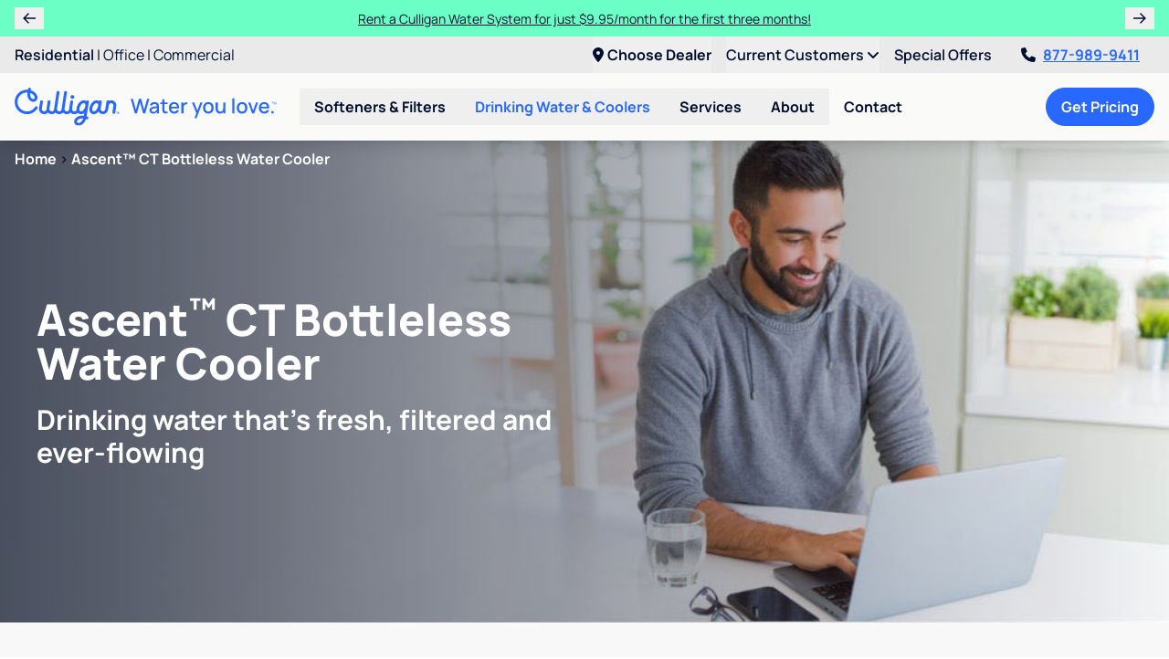

--- FILE ---
content_type: text/html; charset=utf-8
request_url: https://www.google.com/recaptcha/api2/anchor?ar=1&k=6Ley0ykrAAAAAGgyZ1YnF5kup5NHkCJ8ABETUm73&co=aHR0cHM6Ly93d3cuY3VsbGlnYW5taWx3YXVrZWUuY29tOjQ0Mw..&hl=en&v=PoyoqOPhxBO7pBk68S4YbpHZ&size=invisible&anchor-ms=20000&execute-ms=30000&cb=b5qp9kb20orj
body_size: 48879
content:
<!DOCTYPE HTML><html dir="ltr" lang="en"><head><meta http-equiv="Content-Type" content="text/html; charset=UTF-8">
<meta http-equiv="X-UA-Compatible" content="IE=edge">
<title>reCAPTCHA</title>
<style type="text/css">
/* cyrillic-ext */
@font-face {
  font-family: 'Roboto';
  font-style: normal;
  font-weight: 400;
  font-stretch: 100%;
  src: url(//fonts.gstatic.com/s/roboto/v48/KFO7CnqEu92Fr1ME7kSn66aGLdTylUAMa3GUBHMdazTgWw.woff2) format('woff2');
  unicode-range: U+0460-052F, U+1C80-1C8A, U+20B4, U+2DE0-2DFF, U+A640-A69F, U+FE2E-FE2F;
}
/* cyrillic */
@font-face {
  font-family: 'Roboto';
  font-style: normal;
  font-weight: 400;
  font-stretch: 100%;
  src: url(//fonts.gstatic.com/s/roboto/v48/KFO7CnqEu92Fr1ME7kSn66aGLdTylUAMa3iUBHMdazTgWw.woff2) format('woff2');
  unicode-range: U+0301, U+0400-045F, U+0490-0491, U+04B0-04B1, U+2116;
}
/* greek-ext */
@font-face {
  font-family: 'Roboto';
  font-style: normal;
  font-weight: 400;
  font-stretch: 100%;
  src: url(//fonts.gstatic.com/s/roboto/v48/KFO7CnqEu92Fr1ME7kSn66aGLdTylUAMa3CUBHMdazTgWw.woff2) format('woff2');
  unicode-range: U+1F00-1FFF;
}
/* greek */
@font-face {
  font-family: 'Roboto';
  font-style: normal;
  font-weight: 400;
  font-stretch: 100%;
  src: url(//fonts.gstatic.com/s/roboto/v48/KFO7CnqEu92Fr1ME7kSn66aGLdTylUAMa3-UBHMdazTgWw.woff2) format('woff2');
  unicode-range: U+0370-0377, U+037A-037F, U+0384-038A, U+038C, U+038E-03A1, U+03A3-03FF;
}
/* math */
@font-face {
  font-family: 'Roboto';
  font-style: normal;
  font-weight: 400;
  font-stretch: 100%;
  src: url(//fonts.gstatic.com/s/roboto/v48/KFO7CnqEu92Fr1ME7kSn66aGLdTylUAMawCUBHMdazTgWw.woff2) format('woff2');
  unicode-range: U+0302-0303, U+0305, U+0307-0308, U+0310, U+0312, U+0315, U+031A, U+0326-0327, U+032C, U+032F-0330, U+0332-0333, U+0338, U+033A, U+0346, U+034D, U+0391-03A1, U+03A3-03A9, U+03B1-03C9, U+03D1, U+03D5-03D6, U+03F0-03F1, U+03F4-03F5, U+2016-2017, U+2034-2038, U+203C, U+2040, U+2043, U+2047, U+2050, U+2057, U+205F, U+2070-2071, U+2074-208E, U+2090-209C, U+20D0-20DC, U+20E1, U+20E5-20EF, U+2100-2112, U+2114-2115, U+2117-2121, U+2123-214F, U+2190, U+2192, U+2194-21AE, U+21B0-21E5, U+21F1-21F2, U+21F4-2211, U+2213-2214, U+2216-22FF, U+2308-230B, U+2310, U+2319, U+231C-2321, U+2336-237A, U+237C, U+2395, U+239B-23B7, U+23D0, U+23DC-23E1, U+2474-2475, U+25AF, U+25B3, U+25B7, U+25BD, U+25C1, U+25CA, U+25CC, U+25FB, U+266D-266F, U+27C0-27FF, U+2900-2AFF, U+2B0E-2B11, U+2B30-2B4C, U+2BFE, U+3030, U+FF5B, U+FF5D, U+1D400-1D7FF, U+1EE00-1EEFF;
}
/* symbols */
@font-face {
  font-family: 'Roboto';
  font-style: normal;
  font-weight: 400;
  font-stretch: 100%;
  src: url(//fonts.gstatic.com/s/roboto/v48/KFO7CnqEu92Fr1ME7kSn66aGLdTylUAMaxKUBHMdazTgWw.woff2) format('woff2');
  unicode-range: U+0001-000C, U+000E-001F, U+007F-009F, U+20DD-20E0, U+20E2-20E4, U+2150-218F, U+2190, U+2192, U+2194-2199, U+21AF, U+21E6-21F0, U+21F3, U+2218-2219, U+2299, U+22C4-22C6, U+2300-243F, U+2440-244A, U+2460-24FF, U+25A0-27BF, U+2800-28FF, U+2921-2922, U+2981, U+29BF, U+29EB, U+2B00-2BFF, U+4DC0-4DFF, U+FFF9-FFFB, U+10140-1018E, U+10190-1019C, U+101A0, U+101D0-101FD, U+102E0-102FB, U+10E60-10E7E, U+1D2C0-1D2D3, U+1D2E0-1D37F, U+1F000-1F0FF, U+1F100-1F1AD, U+1F1E6-1F1FF, U+1F30D-1F30F, U+1F315, U+1F31C, U+1F31E, U+1F320-1F32C, U+1F336, U+1F378, U+1F37D, U+1F382, U+1F393-1F39F, U+1F3A7-1F3A8, U+1F3AC-1F3AF, U+1F3C2, U+1F3C4-1F3C6, U+1F3CA-1F3CE, U+1F3D4-1F3E0, U+1F3ED, U+1F3F1-1F3F3, U+1F3F5-1F3F7, U+1F408, U+1F415, U+1F41F, U+1F426, U+1F43F, U+1F441-1F442, U+1F444, U+1F446-1F449, U+1F44C-1F44E, U+1F453, U+1F46A, U+1F47D, U+1F4A3, U+1F4B0, U+1F4B3, U+1F4B9, U+1F4BB, U+1F4BF, U+1F4C8-1F4CB, U+1F4D6, U+1F4DA, U+1F4DF, U+1F4E3-1F4E6, U+1F4EA-1F4ED, U+1F4F7, U+1F4F9-1F4FB, U+1F4FD-1F4FE, U+1F503, U+1F507-1F50B, U+1F50D, U+1F512-1F513, U+1F53E-1F54A, U+1F54F-1F5FA, U+1F610, U+1F650-1F67F, U+1F687, U+1F68D, U+1F691, U+1F694, U+1F698, U+1F6AD, U+1F6B2, U+1F6B9-1F6BA, U+1F6BC, U+1F6C6-1F6CF, U+1F6D3-1F6D7, U+1F6E0-1F6EA, U+1F6F0-1F6F3, U+1F6F7-1F6FC, U+1F700-1F7FF, U+1F800-1F80B, U+1F810-1F847, U+1F850-1F859, U+1F860-1F887, U+1F890-1F8AD, U+1F8B0-1F8BB, U+1F8C0-1F8C1, U+1F900-1F90B, U+1F93B, U+1F946, U+1F984, U+1F996, U+1F9E9, U+1FA00-1FA6F, U+1FA70-1FA7C, U+1FA80-1FA89, U+1FA8F-1FAC6, U+1FACE-1FADC, U+1FADF-1FAE9, U+1FAF0-1FAF8, U+1FB00-1FBFF;
}
/* vietnamese */
@font-face {
  font-family: 'Roboto';
  font-style: normal;
  font-weight: 400;
  font-stretch: 100%;
  src: url(//fonts.gstatic.com/s/roboto/v48/KFO7CnqEu92Fr1ME7kSn66aGLdTylUAMa3OUBHMdazTgWw.woff2) format('woff2');
  unicode-range: U+0102-0103, U+0110-0111, U+0128-0129, U+0168-0169, U+01A0-01A1, U+01AF-01B0, U+0300-0301, U+0303-0304, U+0308-0309, U+0323, U+0329, U+1EA0-1EF9, U+20AB;
}
/* latin-ext */
@font-face {
  font-family: 'Roboto';
  font-style: normal;
  font-weight: 400;
  font-stretch: 100%;
  src: url(//fonts.gstatic.com/s/roboto/v48/KFO7CnqEu92Fr1ME7kSn66aGLdTylUAMa3KUBHMdazTgWw.woff2) format('woff2');
  unicode-range: U+0100-02BA, U+02BD-02C5, U+02C7-02CC, U+02CE-02D7, U+02DD-02FF, U+0304, U+0308, U+0329, U+1D00-1DBF, U+1E00-1E9F, U+1EF2-1EFF, U+2020, U+20A0-20AB, U+20AD-20C0, U+2113, U+2C60-2C7F, U+A720-A7FF;
}
/* latin */
@font-face {
  font-family: 'Roboto';
  font-style: normal;
  font-weight: 400;
  font-stretch: 100%;
  src: url(//fonts.gstatic.com/s/roboto/v48/KFO7CnqEu92Fr1ME7kSn66aGLdTylUAMa3yUBHMdazQ.woff2) format('woff2');
  unicode-range: U+0000-00FF, U+0131, U+0152-0153, U+02BB-02BC, U+02C6, U+02DA, U+02DC, U+0304, U+0308, U+0329, U+2000-206F, U+20AC, U+2122, U+2191, U+2193, U+2212, U+2215, U+FEFF, U+FFFD;
}
/* cyrillic-ext */
@font-face {
  font-family: 'Roboto';
  font-style: normal;
  font-weight: 500;
  font-stretch: 100%;
  src: url(//fonts.gstatic.com/s/roboto/v48/KFO7CnqEu92Fr1ME7kSn66aGLdTylUAMa3GUBHMdazTgWw.woff2) format('woff2');
  unicode-range: U+0460-052F, U+1C80-1C8A, U+20B4, U+2DE0-2DFF, U+A640-A69F, U+FE2E-FE2F;
}
/* cyrillic */
@font-face {
  font-family: 'Roboto';
  font-style: normal;
  font-weight: 500;
  font-stretch: 100%;
  src: url(//fonts.gstatic.com/s/roboto/v48/KFO7CnqEu92Fr1ME7kSn66aGLdTylUAMa3iUBHMdazTgWw.woff2) format('woff2');
  unicode-range: U+0301, U+0400-045F, U+0490-0491, U+04B0-04B1, U+2116;
}
/* greek-ext */
@font-face {
  font-family: 'Roboto';
  font-style: normal;
  font-weight: 500;
  font-stretch: 100%;
  src: url(//fonts.gstatic.com/s/roboto/v48/KFO7CnqEu92Fr1ME7kSn66aGLdTylUAMa3CUBHMdazTgWw.woff2) format('woff2');
  unicode-range: U+1F00-1FFF;
}
/* greek */
@font-face {
  font-family: 'Roboto';
  font-style: normal;
  font-weight: 500;
  font-stretch: 100%;
  src: url(//fonts.gstatic.com/s/roboto/v48/KFO7CnqEu92Fr1ME7kSn66aGLdTylUAMa3-UBHMdazTgWw.woff2) format('woff2');
  unicode-range: U+0370-0377, U+037A-037F, U+0384-038A, U+038C, U+038E-03A1, U+03A3-03FF;
}
/* math */
@font-face {
  font-family: 'Roboto';
  font-style: normal;
  font-weight: 500;
  font-stretch: 100%;
  src: url(//fonts.gstatic.com/s/roboto/v48/KFO7CnqEu92Fr1ME7kSn66aGLdTylUAMawCUBHMdazTgWw.woff2) format('woff2');
  unicode-range: U+0302-0303, U+0305, U+0307-0308, U+0310, U+0312, U+0315, U+031A, U+0326-0327, U+032C, U+032F-0330, U+0332-0333, U+0338, U+033A, U+0346, U+034D, U+0391-03A1, U+03A3-03A9, U+03B1-03C9, U+03D1, U+03D5-03D6, U+03F0-03F1, U+03F4-03F5, U+2016-2017, U+2034-2038, U+203C, U+2040, U+2043, U+2047, U+2050, U+2057, U+205F, U+2070-2071, U+2074-208E, U+2090-209C, U+20D0-20DC, U+20E1, U+20E5-20EF, U+2100-2112, U+2114-2115, U+2117-2121, U+2123-214F, U+2190, U+2192, U+2194-21AE, U+21B0-21E5, U+21F1-21F2, U+21F4-2211, U+2213-2214, U+2216-22FF, U+2308-230B, U+2310, U+2319, U+231C-2321, U+2336-237A, U+237C, U+2395, U+239B-23B7, U+23D0, U+23DC-23E1, U+2474-2475, U+25AF, U+25B3, U+25B7, U+25BD, U+25C1, U+25CA, U+25CC, U+25FB, U+266D-266F, U+27C0-27FF, U+2900-2AFF, U+2B0E-2B11, U+2B30-2B4C, U+2BFE, U+3030, U+FF5B, U+FF5D, U+1D400-1D7FF, U+1EE00-1EEFF;
}
/* symbols */
@font-face {
  font-family: 'Roboto';
  font-style: normal;
  font-weight: 500;
  font-stretch: 100%;
  src: url(//fonts.gstatic.com/s/roboto/v48/KFO7CnqEu92Fr1ME7kSn66aGLdTylUAMaxKUBHMdazTgWw.woff2) format('woff2');
  unicode-range: U+0001-000C, U+000E-001F, U+007F-009F, U+20DD-20E0, U+20E2-20E4, U+2150-218F, U+2190, U+2192, U+2194-2199, U+21AF, U+21E6-21F0, U+21F3, U+2218-2219, U+2299, U+22C4-22C6, U+2300-243F, U+2440-244A, U+2460-24FF, U+25A0-27BF, U+2800-28FF, U+2921-2922, U+2981, U+29BF, U+29EB, U+2B00-2BFF, U+4DC0-4DFF, U+FFF9-FFFB, U+10140-1018E, U+10190-1019C, U+101A0, U+101D0-101FD, U+102E0-102FB, U+10E60-10E7E, U+1D2C0-1D2D3, U+1D2E0-1D37F, U+1F000-1F0FF, U+1F100-1F1AD, U+1F1E6-1F1FF, U+1F30D-1F30F, U+1F315, U+1F31C, U+1F31E, U+1F320-1F32C, U+1F336, U+1F378, U+1F37D, U+1F382, U+1F393-1F39F, U+1F3A7-1F3A8, U+1F3AC-1F3AF, U+1F3C2, U+1F3C4-1F3C6, U+1F3CA-1F3CE, U+1F3D4-1F3E0, U+1F3ED, U+1F3F1-1F3F3, U+1F3F5-1F3F7, U+1F408, U+1F415, U+1F41F, U+1F426, U+1F43F, U+1F441-1F442, U+1F444, U+1F446-1F449, U+1F44C-1F44E, U+1F453, U+1F46A, U+1F47D, U+1F4A3, U+1F4B0, U+1F4B3, U+1F4B9, U+1F4BB, U+1F4BF, U+1F4C8-1F4CB, U+1F4D6, U+1F4DA, U+1F4DF, U+1F4E3-1F4E6, U+1F4EA-1F4ED, U+1F4F7, U+1F4F9-1F4FB, U+1F4FD-1F4FE, U+1F503, U+1F507-1F50B, U+1F50D, U+1F512-1F513, U+1F53E-1F54A, U+1F54F-1F5FA, U+1F610, U+1F650-1F67F, U+1F687, U+1F68D, U+1F691, U+1F694, U+1F698, U+1F6AD, U+1F6B2, U+1F6B9-1F6BA, U+1F6BC, U+1F6C6-1F6CF, U+1F6D3-1F6D7, U+1F6E0-1F6EA, U+1F6F0-1F6F3, U+1F6F7-1F6FC, U+1F700-1F7FF, U+1F800-1F80B, U+1F810-1F847, U+1F850-1F859, U+1F860-1F887, U+1F890-1F8AD, U+1F8B0-1F8BB, U+1F8C0-1F8C1, U+1F900-1F90B, U+1F93B, U+1F946, U+1F984, U+1F996, U+1F9E9, U+1FA00-1FA6F, U+1FA70-1FA7C, U+1FA80-1FA89, U+1FA8F-1FAC6, U+1FACE-1FADC, U+1FADF-1FAE9, U+1FAF0-1FAF8, U+1FB00-1FBFF;
}
/* vietnamese */
@font-face {
  font-family: 'Roboto';
  font-style: normal;
  font-weight: 500;
  font-stretch: 100%;
  src: url(//fonts.gstatic.com/s/roboto/v48/KFO7CnqEu92Fr1ME7kSn66aGLdTylUAMa3OUBHMdazTgWw.woff2) format('woff2');
  unicode-range: U+0102-0103, U+0110-0111, U+0128-0129, U+0168-0169, U+01A0-01A1, U+01AF-01B0, U+0300-0301, U+0303-0304, U+0308-0309, U+0323, U+0329, U+1EA0-1EF9, U+20AB;
}
/* latin-ext */
@font-face {
  font-family: 'Roboto';
  font-style: normal;
  font-weight: 500;
  font-stretch: 100%;
  src: url(//fonts.gstatic.com/s/roboto/v48/KFO7CnqEu92Fr1ME7kSn66aGLdTylUAMa3KUBHMdazTgWw.woff2) format('woff2');
  unicode-range: U+0100-02BA, U+02BD-02C5, U+02C7-02CC, U+02CE-02D7, U+02DD-02FF, U+0304, U+0308, U+0329, U+1D00-1DBF, U+1E00-1E9F, U+1EF2-1EFF, U+2020, U+20A0-20AB, U+20AD-20C0, U+2113, U+2C60-2C7F, U+A720-A7FF;
}
/* latin */
@font-face {
  font-family: 'Roboto';
  font-style: normal;
  font-weight: 500;
  font-stretch: 100%;
  src: url(//fonts.gstatic.com/s/roboto/v48/KFO7CnqEu92Fr1ME7kSn66aGLdTylUAMa3yUBHMdazQ.woff2) format('woff2');
  unicode-range: U+0000-00FF, U+0131, U+0152-0153, U+02BB-02BC, U+02C6, U+02DA, U+02DC, U+0304, U+0308, U+0329, U+2000-206F, U+20AC, U+2122, U+2191, U+2193, U+2212, U+2215, U+FEFF, U+FFFD;
}
/* cyrillic-ext */
@font-face {
  font-family: 'Roboto';
  font-style: normal;
  font-weight: 900;
  font-stretch: 100%;
  src: url(//fonts.gstatic.com/s/roboto/v48/KFO7CnqEu92Fr1ME7kSn66aGLdTylUAMa3GUBHMdazTgWw.woff2) format('woff2');
  unicode-range: U+0460-052F, U+1C80-1C8A, U+20B4, U+2DE0-2DFF, U+A640-A69F, U+FE2E-FE2F;
}
/* cyrillic */
@font-face {
  font-family: 'Roboto';
  font-style: normal;
  font-weight: 900;
  font-stretch: 100%;
  src: url(//fonts.gstatic.com/s/roboto/v48/KFO7CnqEu92Fr1ME7kSn66aGLdTylUAMa3iUBHMdazTgWw.woff2) format('woff2');
  unicode-range: U+0301, U+0400-045F, U+0490-0491, U+04B0-04B1, U+2116;
}
/* greek-ext */
@font-face {
  font-family: 'Roboto';
  font-style: normal;
  font-weight: 900;
  font-stretch: 100%;
  src: url(//fonts.gstatic.com/s/roboto/v48/KFO7CnqEu92Fr1ME7kSn66aGLdTylUAMa3CUBHMdazTgWw.woff2) format('woff2');
  unicode-range: U+1F00-1FFF;
}
/* greek */
@font-face {
  font-family: 'Roboto';
  font-style: normal;
  font-weight: 900;
  font-stretch: 100%;
  src: url(//fonts.gstatic.com/s/roboto/v48/KFO7CnqEu92Fr1ME7kSn66aGLdTylUAMa3-UBHMdazTgWw.woff2) format('woff2');
  unicode-range: U+0370-0377, U+037A-037F, U+0384-038A, U+038C, U+038E-03A1, U+03A3-03FF;
}
/* math */
@font-face {
  font-family: 'Roboto';
  font-style: normal;
  font-weight: 900;
  font-stretch: 100%;
  src: url(//fonts.gstatic.com/s/roboto/v48/KFO7CnqEu92Fr1ME7kSn66aGLdTylUAMawCUBHMdazTgWw.woff2) format('woff2');
  unicode-range: U+0302-0303, U+0305, U+0307-0308, U+0310, U+0312, U+0315, U+031A, U+0326-0327, U+032C, U+032F-0330, U+0332-0333, U+0338, U+033A, U+0346, U+034D, U+0391-03A1, U+03A3-03A9, U+03B1-03C9, U+03D1, U+03D5-03D6, U+03F0-03F1, U+03F4-03F5, U+2016-2017, U+2034-2038, U+203C, U+2040, U+2043, U+2047, U+2050, U+2057, U+205F, U+2070-2071, U+2074-208E, U+2090-209C, U+20D0-20DC, U+20E1, U+20E5-20EF, U+2100-2112, U+2114-2115, U+2117-2121, U+2123-214F, U+2190, U+2192, U+2194-21AE, U+21B0-21E5, U+21F1-21F2, U+21F4-2211, U+2213-2214, U+2216-22FF, U+2308-230B, U+2310, U+2319, U+231C-2321, U+2336-237A, U+237C, U+2395, U+239B-23B7, U+23D0, U+23DC-23E1, U+2474-2475, U+25AF, U+25B3, U+25B7, U+25BD, U+25C1, U+25CA, U+25CC, U+25FB, U+266D-266F, U+27C0-27FF, U+2900-2AFF, U+2B0E-2B11, U+2B30-2B4C, U+2BFE, U+3030, U+FF5B, U+FF5D, U+1D400-1D7FF, U+1EE00-1EEFF;
}
/* symbols */
@font-face {
  font-family: 'Roboto';
  font-style: normal;
  font-weight: 900;
  font-stretch: 100%;
  src: url(//fonts.gstatic.com/s/roboto/v48/KFO7CnqEu92Fr1ME7kSn66aGLdTylUAMaxKUBHMdazTgWw.woff2) format('woff2');
  unicode-range: U+0001-000C, U+000E-001F, U+007F-009F, U+20DD-20E0, U+20E2-20E4, U+2150-218F, U+2190, U+2192, U+2194-2199, U+21AF, U+21E6-21F0, U+21F3, U+2218-2219, U+2299, U+22C4-22C6, U+2300-243F, U+2440-244A, U+2460-24FF, U+25A0-27BF, U+2800-28FF, U+2921-2922, U+2981, U+29BF, U+29EB, U+2B00-2BFF, U+4DC0-4DFF, U+FFF9-FFFB, U+10140-1018E, U+10190-1019C, U+101A0, U+101D0-101FD, U+102E0-102FB, U+10E60-10E7E, U+1D2C0-1D2D3, U+1D2E0-1D37F, U+1F000-1F0FF, U+1F100-1F1AD, U+1F1E6-1F1FF, U+1F30D-1F30F, U+1F315, U+1F31C, U+1F31E, U+1F320-1F32C, U+1F336, U+1F378, U+1F37D, U+1F382, U+1F393-1F39F, U+1F3A7-1F3A8, U+1F3AC-1F3AF, U+1F3C2, U+1F3C4-1F3C6, U+1F3CA-1F3CE, U+1F3D4-1F3E0, U+1F3ED, U+1F3F1-1F3F3, U+1F3F5-1F3F7, U+1F408, U+1F415, U+1F41F, U+1F426, U+1F43F, U+1F441-1F442, U+1F444, U+1F446-1F449, U+1F44C-1F44E, U+1F453, U+1F46A, U+1F47D, U+1F4A3, U+1F4B0, U+1F4B3, U+1F4B9, U+1F4BB, U+1F4BF, U+1F4C8-1F4CB, U+1F4D6, U+1F4DA, U+1F4DF, U+1F4E3-1F4E6, U+1F4EA-1F4ED, U+1F4F7, U+1F4F9-1F4FB, U+1F4FD-1F4FE, U+1F503, U+1F507-1F50B, U+1F50D, U+1F512-1F513, U+1F53E-1F54A, U+1F54F-1F5FA, U+1F610, U+1F650-1F67F, U+1F687, U+1F68D, U+1F691, U+1F694, U+1F698, U+1F6AD, U+1F6B2, U+1F6B9-1F6BA, U+1F6BC, U+1F6C6-1F6CF, U+1F6D3-1F6D7, U+1F6E0-1F6EA, U+1F6F0-1F6F3, U+1F6F7-1F6FC, U+1F700-1F7FF, U+1F800-1F80B, U+1F810-1F847, U+1F850-1F859, U+1F860-1F887, U+1F890-1F8AD, U+1F8B0-1F8BB, U+1F8C0-1F8C1, U+1F900-1F90B, U+1F93B, U+1F946, U+1F984, U+1F996, U+1F9E9, U+1FA00-1FA6F, U+1FA70-1FA7C, U+1FA80-1FA89, U+1FA8F-1FAC6, U+1FACE-1FADC, U+1FADF-1FAE9, U+1FAF0-1FAF8, U+1FB00-1FBFF;
}
/* vietnamese */
@font-face {
  font-family: 'Roboto';
  font-style: normal;
  font-weight: 900;
  font-stretch: 100%;
  src: url(//fonts.gstatic.com/s/roboto/v48/KFO7CnqEu92Fr1ME7kSn66aGLdTylUAMa3OUBHMdazTgWw.woff2) format('woff2');
  unicode-range: U+0102-0103, U+0110-0111, U+0128-0129, U+0168-0169, U+01A0-01A1, U+01AF-01B0, U+0300-0301, U+0303-0304, U+0308-0309, U+0323, U+0329, U+1EA0-1EF9, U+20AB;
}
/* latin-ext */
@font-face {
  font-family: 'Roboto';
  font-style: normal;
  font-weight: 900;
  font-stretch: 100%;
  src: url(//fonts.gstatic.com/s/roboto/v48/KFO7CnqEu92Fr1ME7kSn66aGLdTylUAMa3KUBHMdazTgWw.woff2) format('woff2');
  unicode-range: U+0100-02BA, U+02BD-02C5, U+02C7-02CC, U+02CE-02D7, U+02DD-02FF, U+0304, U+0308, U+0329, U+1D00-1DBF, U+1E00-1E9F, U+1EF2-1EFF, U+2020, U+20A0-20AB, U+20AD-20C0, U+2113, U+2C60-2C7F, U+A720-A7FF;
}
/* latin */
@font-face {
  font-family: 'Roboto';
  font-style: normal;
  font-weight: 900;
  font-stretch: 100%;
  src: url(//fonts.gstatic.com/s/roboto/v48/KFO7CnqEu92Fr1ME7kSn66aGLdTylUAMa3yUBHMdazQ.woff2) format('woff2');
  unicode-range: U+0000-00FF, U+0131, U+0152-0153, U+02BB-02BC, U+02C6, U+02DA, U+02DC, U+0304, U+0308, U+0329, U+2000-206F, U+20AC, U+2122, U+2191, U+2193, U+2212, U+2215, U+FEFF, U+FFFD;
}

</style>
<link rel="stylesheet" type="text/css" href="https://www.gstatic.com/recaptcha/releases/PoyoqOPhxBO7pBk68S4YbpHZ/styles__ltr.css">
<script nonce="H8gaE75HSEXNj2wa4jkg2w" type="text/javascript">window['__recaptcha_api'] = 'https://www.google.com/recaptcha/api2/';</script>
<script type="text/javascript" src="https://www.gstatic.com/recaptcha/releases/PoyoqOPhxBO7pBk68S4YbpHZ/recaptcha__en.js" nonce="H8gaE75HSEXNj2wa4jkg2w">
      
    </script></head>
<body><div id="rc-anchor-alert" class="rc-anchor-alert"></div>
<input type="hidden" id="recaptcha-token" value="[base64]">
<script type="text/javascript" nonce="H8gaE75HSEXNj2wa4jkg2w">
      recaptcha.anchor.Main.init("[\x22ainput\x22,[\x22bgdata\x22,\x22\x22,\[base64]/[base64]/MjU1Ong/[base64]/[base64]/[base64]/[base64]/[base64]/[base64]/[base64]/[base64]/[base64]/[base64]/[base64]/[base64]/[base64]/[base64]/[base64]\\u003d\x22,\[base64]\\u003d\\u003d\x22,\x22wpLDrcOgwqvCrsOew6XDp8OlPsKsVmHDiMKiRkcpw7nDjy7CssK9BsKHwrpFwoDCmMOIw6Yswp/CiHAZDcOtw4IfPF8hXWkrVH4IWsOMw499dRnDrXrCmRUwFWXChMOyw79JVHhUwo0ZSmFrMQVxw6Jmw5gEwrIawrXCgD/[base64]/DtHXDvBvDqwgXw5NlHsO0SsOzwqfCiTPCk8Onw4ZWXcK0wpvCjcKMQ0IfwprDmn/CnMK2wqhNwqEHMcK+FsK8DsOvSzsVwqpRFMKWwpXCtXDCkiJ+woPCoMKuDcOsw68PVcKvdgcywqd9wroSfMKPEMKIYMOIU0RiwpnCg8OXIkA1Yk1aEVpCZWDDimMMMcOnTMO7wq/DmcKEbCZXQsOtJBg+e8KYw7XDtilBwp9JdDbChld+VH/Dm8Oaw7fDssK7DTvCkmpSMCLCmnbDp8K8Il7Cp3Mlwq3CuMKqw5LDrjLDp1cgw6HCuMOnwq8ww6/CnsOzRsOUEMKPw6PCq8OZGT8hEEzCi8OqO8OhwrcNP8KgGE3DpsOxJcKyMRjDgEfCgMOSw4fConDCgsKSJcOiw7XCkCwJBw/CnTAmwrLDmMKZa8OkW8KJEMKNw7DDp3XCusO0wqfCv8KIFXNqw4PCg8OSwqXCqjAwSMOJw6/CoRlVwpjDucKIw6nDjcOzwqbDisO5DMOLwq7CpnnDpFjDnAQDw6pDwpbCq3A/wofDhsKrw73Dtxt+Jyt0OMOlVcK0cMOcV8KecxpTwoRKw5AjwpBuLUvDmyscI8KBF8Kdw408wpDDnMKwaG/[base64]/DscOLw5vDs8KdJnsMw74oKBXDklTDqcObBcKewrDDlQnDn8OXw6V3w4UJwqxuwrpWw6DCvDBnw40raSB0wrrDg8K+w7PCt8KLwoDDk8K9w44HSUEyUcKFw44XcEdRDCRVBkzDiMKiwqgfFMK7w6EZd8KUZWDCjRDDicKBwqXDt2QXw7/[base64]/Ch1jDnsOgGRXDhRvDgsOSdyFOw5tSw6nDi8ONw6hzNALChMOFNWZ/PW8EccOew6wHw7VDBgh2w5ENwp/CpMODw7DDicOfwrBgS8KkwpR3w6HDisO1w4xeQcOTaCLDjMO4wpBBFMObwrHCi8OdRcKvw5ZAw4B7w45DwrHDrcKvwr0sw6DCm3zDtEI9w4PDnHXCgSBXYF7DqVTDo8Osw7rCj2vCnMKvw4fCj07DnsO2I8OEwpXCuMObXyFWwrjDjsKadW7DulFOw6/[base64]/Cjllvwq/CsAcpCDfDqsKNwrsew5w2CX3DnjEawr/CuyU0ClLChMOOw5bDgGxEf8K9woYCw5PCoMOGwofDhMORYsKgwqQBNMOEfsKHaMOLOnU1wqTCgMKmNMKdchhYKcOrGTPDusOQw5MgaGPDjVHDjw/CuMO7w7TDrCDCoTDCi8Oowrovw5B/wrw9wpPCusK6wq/Cnjxbw5Vrbm7DosKdwoBoa086YjVrVnDCpMK8XSgWJAVOe8OiEcONScKTSxTCoMOBDxXDhMKtJsKYwoTDkB5tKR88wqE7acO3wrLChBFvDsOgXCrDhsOywo9ww58dAsOzIRzDnRjCoB0Aw4gNw6/[base64]/DpXzChWsaRcO4w7RcwpxkesKBwo3DvgTDtBDDrMKmw6/Dl3hnfhppwoHDkjM5w5/CnhHCqXXCmmEywo5mV8K0w4E/wpdSw5QqPMKMw6nCosK8w61sbxHDssOcLwkCKcK4e8OJAjrDgsOWAsKmDiRRfsKLRGXDg8Ohw5zDm8K2GinDlsOtw6HDnsK1A086wq/ClVDCuHE9w6cNAsKlw5MOwqQudsKVwo7CliTCpCgDwrvCgcKlHBTDi8OPw5cACsKwFh/CkVHDt8Ocw5vDmzrCrsKIXk7DpxHDnTVCYcKSwrNPw6BnwqwXwrogwoUGeiNiOkEQRsKOw77DgcK7LH/CllvCocOfw7RZwrnCpsKNJSbCvnAOZ8OsC8O9LBPDnw8rPsONLDnCsErDnAwGwpliR1jDtw19w7Y3QiTDuHXDm8KPTxfDnXPDvGvDpcOAM1xQMWQgwopVwo8zwqhyRBZDw4vCh8Kbw5bDvDY0wroewpnCg8Kvw6oVwoDDsMKVQSZdwr5MNy9Uw7LDlylec8Khwo/ChnEXdn7Crk5kw5zCiVt8w6fCgMO1ZQBMdTPDtB3CvRxGaRxUw7hfwpooMsO+w4nDi8KPaE9EwqtMQTrClcOvwpkJwotEwqnCrHbDs8KUHB3CqjguC8OiZhvDvCoTRsKKw7xrO3lnR8OCwrpNPMKEDcOjH3xHDVXDvMO0Y8OAalzCrcOAOgvCkx/Cuw8Fw7HDrGAOTcO8wpzDrWUKEzIvwqjDkMO0YyhsO8OWI8Kew4PConPDk8OHN8Ozw6Vyw6XCgsKsw6/DnlrDp1TCoMOxwoDCqRXCi2bCj8K6w4ofw6diw7BxWwoKw4bDnsKuw6AJwrPDlcKsR8OXwoxQIsO9w6cFEVvCvWNQw5xow7o9w5wUwq/ChMOOfUXCp2LCuzHCiTbCmMKdwoDCu8KPXcOOP8KdOnZlw65Uw7TCsWTDpMO/[base64]/Cs8KfwqFvLsOWV8KvMQrCrcOfGH8Xwp9mE1V5bnXCgsO/woUCbBZ8MMKswqHCnhfDhcKYw6lUw799woDDhcKnK0FqecOuJSvCpRfDssOhw6kJMF3Dr8KFWVbCu8Kfw6RMwrFAwo5aAFHCrsODKMKVXsK3emx3wrnDs1pXdg/ClVZkdcKFDTQvw5PCp8KwAzTDqMKQJcKgw6bCt8OeBMKjwqkwwrjDusK8KMKRw5vCkcKWHMOhLkbCuBPCsjgcdcKRw5HDosOkw61+w4A8dcKUwpJFOjfDliJbNsONI8KiVlcww7hpCsOwcMOgwrrDl8KGw4RVcADDr8O3wr7Cqj/DmB/Dj8OzPsKAwqrDqmfDq23Csk/CsnVjwq4HU8Klw4zDt8KhwpsJwoPDkcOyTAdyw7xWcsOgcWBawoQmwrnDu1RGLUrCiC3DmsKow6RGIcKjwrcew4cqw4PDtMKDfXF8wr/Dq0NNeMK2E8O/[base64]/DiMOhwrnCscKQYGTClcKrTikaZ8KvacOiWMKyw5l5FsOVwrAHFULDnMKqwr/CiEpBworDu3HDjwLCoxRNKHQzwrfCuE/Cp8KpU8O6wowADsKgEcKNwpPCg2lgRmwUG8Kzw6kNwpxjwrBdw7vDlAfDpMOHw7dxw5jCnnlPw6cwccKVHEPCpMOuw6/Dmw7ChcO9wq7DvVwnwphhw40jwpBdwrMcJsODX3TDrk7DucO6f2PDqsOuwr/CkMKrDSUKwqXDghxvGjLDm27Cvl0DwpQyw5fDusOxBmt2wp4QecK5GRHCsHlAdMOmwpnDjSnDtMKSwrwtYiPCtXdcHVLCkVIhw6fChHVaw5PCi8K3aWvCnMOIw5XDuzp3JUgVw6J7EUvCkTc0wqDCh8K5wofCkw/[base64]/[base64]/DtyvCsRxPW1DDmEnCusOVwqQ1wq3ClRjDrcOTwqfCgcO1aDpBwrLCg8KjScKDw6XDuhHCiVnCiMKUwpHDkMKOMELDjHLChxfDpsKdBcOTUmlIXXUbwo3Dpyt+w7jDrsOwecOuw6LDkBlmw6p5c8Kmwo4uZy9qBXPDuF/Ch34wccK4w5knEMKrwp5zUHnDizASw4LDp8OVesKfUcOKGMKpwrjDmsKTw49ywo0ReMOwdxLDlk1yw7XCvT/DtD0pw4EEBcOWwpB6w5jDmMOlwqR4cBgUwp/CucOAbC/[base64]/w6HDtcOtwod3NF3CmMKrCsOYw4cCw4DCs8KLLMOpL3tvw4wTAm1gw5/DmRTDqxzCh8Kzw60SK3nDt8OaMsOnwrpAKn3DvsK7ZsKOw5PDocOVd8KvIxYEYcObEhkswq7CjcKmA8Oyw4EfI8KyJEM6antWwr9jVcK6w6LCsDLChz/CuQgEwr/Dp8K3w6/[base64]/[base64]/CrcK7XQ5Mwo8dwpVJw5dVbAw9wqgpw4rCnAHDm8OrG243N8OuMTgOwqBxZHMPACc3Ry4pO8OgQcOnasO0OFrCowbDrSgZwpQ/CQAIwr/[base64]/Cj1zCpDR0wrTCiMOAKzLDjsOmOcOBwqZywrPDsnoNwp9sBFtWwojDumrClMOtMcOQwpLDv8Oxwr7CujjDhMKeUMKuwow3wrTClsKWw5fCg8OzbsKiU0cpTsK1CXbDqQnDjMO/PcOWw6PDisOJEzoYwoTDv8Ogwqw7w5nCqS/DlMOzw73Du8OEw4bCssO/w4AuOBRHIQfDiG4vwrl3wrtzMXdZEVzDoMObw7jDvV/DrsO4GSHCsDTChcK0CcKmDkrCj8OqEsKmwp9eIH0mFMOvwqNQwqTCsX90w7nCi8KBbsK/wpEtw7sWBMOKLCTCm8K9IcKLGzFvwo/[base64]/DnQ/DgcOewpgww5nDscOiKsOPXTFHXsKxw7ApN1/DqMK9P8KuwojCmxMUKsOHw61scMK/[base64]/DjsKWwpTCggxSw50Uwodjw6VHw7DChxtVw78pLnXDnMKYNzDDiErDpcKLB8OMw4UBw48ZOMOJwprDlMOSEAbCtTgtMyvDlAFlwr87wpzDqkg9JlzCvkd9LsKDSmhnw7kMG28uw6LDrsOzIhZ7wolOw5p/w7RzZMOvVcOEwofCp8K5wqTDssOmwqRaw5zDvSFCwo/DiA/CgcKFJBPCh0jDs8OULMOzFgoYw40pw5FQPE/CvAV8w5gBw6ZoJFgIfsOQXcOJSMKGNMOzw7g0w43Ck8O8UCHCpgt5wqU5IsKKw5fDkX5gUm/DvDzDlUJ0w5HCiBUiMsOQOj/ChFnCqzoLRhnCusO7w65ZLMKzI8KFwpxxwp4Vwo1iNWV2woXDtcKxwrDCtndqwoXCs2EEORFSI8OQwofCinvCoTkYw63Dqj0rG1ooIcOBD1fCrMOOwp/DgcKjR0PCuhw3EMKxwqMmXFLCl8KOwptLDE42bsOXw5fDnjTDjcOawrcGXTjCmwB8wrxJw75qH8OpNjfDh0bDjsOLwpUVw6B7MjzDucOzZ0PDmcOAw4vCiMKsRTR4AcKgwqXDkiQgfUoxwqM/LU3DplrCrCdTU8OHw6Elw5HCpn/DgVnCpjHDsU/[base64]/DuQzCicKWVlsbUcKDMXQlw6cjw4XCjMO9w6rCk8K3OcKUesONV2vDh8KydMKlw7zCm8O5KMO1wrvCumXDuXDDqw/DpDIVKsKzAcOjYjzDnMKgDVwBw6LCsD/Ck34bwr/DrMKew6o6wrHCqsOeKsKPfsK+LcOWwpsNGSHDo1NiZCbCkMODc1s2CMKawpk3wq0kU8OSwopPw5V0woNWH8OWZsK4w7FJfjMkw74xwpzCu8ObfsOnZzPCmcOVwohlw6/CjsKaAsOuwpDDgMO2wr19w5XCicOSR2nDrnRwwo/DicOlJHdnL8KdWnzDssKFw7tdw6rDjsO4wp8YwqXDo0xSw7RNwpoUwp0vRg3Cv1zCt0DCqlzCksOWckfCi05WecKaeRXCu8Oww4I8ORl8X3dGPMOMw57ChcOyL27Dqj4QS0IcZV7CrCJTADc0RhckbsKVPGHDlMOrI8KNwobCjsKHdGd9UALCrcKbc8KGw4zCtR/DnnzCpsOKwo7DmXxmDsOEwpHCtAnCom3CqsKfwpDDqcO+T2woNkrDg0pLXTFCJsOYwrDCt0UaQmBGYyrCi8KpSMOaQsOZP8KlI8KywrROLFXDssOkGwbDvMKbw54HCMOEw49wwoDCjWhcwoPDklEQNMOucMOrUMOhaHrDqlTDlytvwq/[base64]/[base64]/Dg8OOwpzCscO6DMOIN8Oqf8Klw77DlVrDuiPDoMO/[base64]/ClMKrw7NAWsOgbXjCiMO6DT3DlsKKLMKOdUBidF1Yw44Sckh/[base64]/Cv3R5wozDpS5lw6jCqyBow5sSXMKZwqddM8Kzw6keGSIxw6/[base64]/[base64]/[base64]/w6PDkcOVMiANwrA3WMO7wp8acsO2WW4nQMOsDcOYRsO+wq3DnGPCtk0GCcOtCy/CpMKbwqvDgGtnwpdgEcOgDcO9w5TDqSVfw4PDiktew7HCiMK8w7TDo8OhwrjCkGHDkw57w5PCiwPCm8KjOEo9w67DtcKJAlDCtcKhw7UnFkjDhkfCusKzwobDjQwHwofCqxnCqMONw4gOwpIzw67Dl0kfGMKlw5TCi2Y7ScOCa8KrByDDr8KEcx/CgMK1w5YzwqEuMwzChcOlwo4mbcOkwrwLIcOIGsKxHcKxfRR3w7kgwrJEw7DDsmPDiDHCvcO4wpTCtsOgP8Kpw7PCnjnDlsOHRcKGVhItOzhHGMK9wqXDnydDwqbCrm/CgjHDni1dwrHDiMKcw4k3b1c7w7bDiXrDuMKSf2E3w6tDUcKcw7k2w7JSw5jDkhHDuExbw7kLwrgVw6jDgsOnwrTCjcKiw7ohEcKmw73CnQbDpsKTTHvCnUvCtsO/PVnClcKBQlnCnsK3wrUaCig2w7fDsiobVsOsf8OwwqzCkxvDhsKTd8OtwrnDniRjAz/DhBzDqsOUw6p+wq7CvMK3wpnDlyrChcKEw6DCsjwRwo/[base64]/DsAs8w64lw5Zvw6TCuFTDuXNXw5HDiQk5EEzCol11wofDmGXDn2vDm8KLSF4Cw5PCozbDggnDhMKHw7nCkMKBw7dswoVFFDLDtno6w5PCisKWJ8OfwoLCpcKhwp0uD8OdIsKnwqRmw5g5WD8LHxHCj8Osw7/DhSvCt1LDjhPDmFcyfXBHNFrCvMO4WEoqwrbCu8Kiw7wmI8O1woEKaibDph8Mwo3Cn8OXwqPDoVYBPzDCgGpYwpYOMMOEw4HCoyvDtsO0w4cDw74ww7p0wpYmwp/Do8K5w5XCq8OeMcKOw7BVw6/Cmi0EbcOfM8KOw7DDgMOywonDhsKtPMOEw6jDunMRwo55wr4OJC/DigHDuEAzUAskw61pN8OFO8KCw7doPMKeFMO4XxwJw6DCqsOYwoXDgmbCvyLDvi0Cw6ZywpkUwpPClwEnwr/CnCFsWsOAwp1Cwq3Ch8Klw7Q8w5UqDMKGfnDCmWV9BsOZCT0sw5/Cp8OPfcKPbVYNwqpAbsKKd8OEw6ZAw5bCkMO0ax0Aw4UwwofCoi7Cl8KncMOnBmTDncOjwogNw6M6w6jCi1TDjG0pw547dH3DojVKQ8Ojw6/[base64]/woV8wqHChAR8wqnCjgnDvMKxw5Agw5XCq8OEwpU0UsO8AcOTwq7DrsKSwoFLXSNpw7Rew7TCiDfChCIpfjQTaCjCscKKZsKWwqljBMO/VMKAVjFJfsOJIRodw4JOw7A2WMKddsOWwqfCo0jCnQwLEcKjwpXDpD4adsKEC8OpeF8yw63Dh8OxEF7CvcKpw40heBnCncKww6dlasKncifDqnJVwo5cwrPDjMOoXcOSworChsKAwrHCmlBLw5LCtsKUNTLDm8Orw5FkD8K/TigCAMOJQcORw6DDiHdrGsOraMOQw6nCgAfCpsOwdMOIPiHCqcK8BsK5w6YcUgozR8K9J8Ozw5bCuMO8wrNMesKFbcOBw7ppw6XDgsK6MHLDlg8Swo9qFVhxw7rDigrDscONMRhkw5YwCG3CmMO7woDDmMKowojCs8K6wobDiwQqwr/Ck1PCtMKHwpk4flLDh8OEwp3DuMKAw7gBw5TDmAogDTvDmkjDuVsGRCPDqnsaw5DClioTNcOdLUROZsOcwo/Dk8Oow4jDglkJeMK/BcOoGMO2w54JDcKoGcKfwobDu17DrcO8wo1bwr/CiS8bLlDCmMORw4NUC2U9w7RAw6wpasKrw53Cg0oZw7wEFiTDt8K8w5R3w5/DgMK7EsKmAQJEMilcdsOUwo3Cr8KJWlpIwrAEw7bDjMO3w4sxw5jDpj8Gw6HClCPCj2XCm8Kmwrskw67CkcONwpM/[base64]/Dm8Kmwq5RecO/[base64]/[base64]/WCo9KQTCocK2wo4GwroLEcKtXMO/wrbCvMOJPXVjwoQ2UMOmWsOqwq7DvVgbE8K3w4AwEShdV8Ofw4TCozTDlMOEw5zDgsKLw53Cm8KjFcK7Tw47Wm7CrcKHw5VWbsOxw7rChz7DhMOmw4PDk8KVw4LDtsOgw6/DtMKbw5Ilw6xtw6jCicKNcifDgMOcNW1Lw6kkXgs5wqfCnGLCulXClMO6w7M+GWDCrQo1wovCrlLCp8KpccKjIcO2Ih7DmsKkVUfCmgw5YsOuWMOdw5ViwphrM3Jcwp1TwqwRb8OtTMK/w41cScORwprCh8O+KBlfw4hTw4HDlitBwonDucKAAxHDo8OFw7AmIMKuT8KlwqPClsO1RMKRYxp7wqwwPsO9dsKew5TDuyRyw5tbGyEbwpTDrsKZD8Onwrcuw6HDg8OxwqvChCFcEcKub8O/OELCvlrCqcOrwrPDosKgw6zDt8OnGVV0wrRmQTlvXMK5WyXClcOzUsKvS8KnwqDCq2/Dt1gzwoFaw71swrvDqUtpPMOywpbDoXtGwqNZO8KSwpjCgMOwwqx9E8KnNipwwrnDq8K/csKvbsKmGMKqw4cTw4vDlnQAw5ZuKDRhw5bCscOdw5vCgmJFRMKHw4nDr8KhPcOJHcOTBCMXw7EWw6vDisKywpXCvMOqCcOewqVpwpwWbcObwpLCq31hbsKDLsO0wqg9OCnDvg7DoVfDnhPDqMK/w5Ujw6LDj8Khwq5dAhHDvC/DhT4ww5wLdTjCo2jDrcOmw4VmB3AXw6HCi8Kxw4nCjsKIPB0mw71WwolPESxObsKGT0bCqcOqw6jCscK7wpzDkcO5wp/DpR3CqMOALDfCiyQfO3NnwqLClsO4PsOZW8KpLznDvsKEw7APR8KCP2V0TMKPTsK/fS3Ch2/DhsOYwovDnsO7bsOZwoLCrcOuw7PDmkosw70cwqYDPXA+VC9vwoDDoWDCtH3CgjTDgj/CsWfDqhjDoMOQw4EyNGTChUpNWMO/wpU7wqrDt8KJwpAUw4kwB8OoEcKCwqRHLsKCwpDCj8Kqw4k+w4Fnw65iwplOAcOzwrdiKh/CvnEyw4zDlCLChcOMwoosJkDCoiNzwoRHwr0NEsKRYMOuwoE2w5t2w5NIwplqUUzDrBDCqQrDjn5Ew63DmcK0QcOYw7TCmcK/wprDrMKzwqzDscKywq7Di8KYAjBxVk5/wo7CkwxDVMKtJMKkBsOGwoY3wojCuCBxwo0IwptPwr4/[base64]/DtR4owqtnwqIxwpFiIsOAacOhw4R+cTzDok3CtCnCqMOGRWRTWS01w43Dg3t4F8KzwpZ2woI5wqjCjXLCssOxcMOZW8KleMKDwqkvw5s0bE5FbmJ9wrcuw5Inw6IBShfDq8KSUcO4wotXw4/Cs8Omw7bCnl0XwpHCk8K9e8KIwofCvsOsKXHCmwPCq8KOwpTCrcOIe8OjRnjChMKtwobDmgXCm8O3NUrCvcKVUVQ5w6hsw7bDiW/DsXPDkcK8w4w7BFjDqw/[base64]/CmsO5w6MCw6HDjlJNWjzDlMKGd8O8wqp0LhzCg8KULGQ/woE6ejY0Shopw5PCgMOKwrBRwr7CisO7QsONLsKwCBbCjMKqOsO8CMOHw4N+QjzDscOrBsOOIcK2wrdXDzllwobCq3wFLsO/[base64]/w5vChDjDnMOHw4UUwpfCusKdIcKSK8KMYy1awqFzCyPDk8KzLmNjw5zCssKpUsO9OBLCh3jChR0PU8KGS8O+Q8OCBMOXdMOjFMKGw5TCgjHDhl/DqMKMTGLCiQfCtcK4WcKLwoXDnMO2w7VkwqLCiX1VF3DCi8OMw5PDjwHCj8KBw4o7AsOYIsOVWMKuw5thw6nDmEvDlUvCuHjDjgvDn07Co8Kkw7BRwqrCu8O6wpZxwqRHwpU5wqYbw5rDvcOUak/CpG3DgSzChsKRSsOxecOGOcOoNsKCJcKXNwVkRQ/CnMKlS8OewrEvYAVzMMKrw7gff8ONJcKAGMKKwpXDksOEwpotZcOCSyrCtCXCpk7ConnCuUlZw5IHSXBdTcKnwqrDi0DDmTAPw7/CpFvDncONdMKAwrVKwoDDpMK6wpkSwqHCjcOiw5FbwotJwobDicKBw7fCnDvDuzHCi8OkahvCk8KeAcO9wq7CvQrDucKGw4l2d8KJw4csIMOiXcKkwo4mDcKPw6bDusO+RhjCkHHDmXoawqkoe1hjDTjDsXzCm8OQLScLw6USwo5Sw4/DgsKSw68oPsKVw5xXwrJDwqnCkxHCv1vCk8KPw7/CtXvCh8OBwozChwrCgMKpZ8KnPxzCvQjClh3DiMKVMX1Bwp/CqsKpw7BuCz1YwrfDqybDp8KJZGfCvcOYw7TDp8OEwrTCmcO6wrYWwr/DvRvCujnCv3zDksK7ED7Cl8KnGMOeU8O4Dwg6woHCmxzCj1BSw4rCrMKlwp1/LcO/fBBbX8KQwp9rw6TCnsKIH8OUdE9Yw7zDhknDrA5oEzjDj8KbwrFZw50WwpPCqHXCu8ONccOIwqwIEcOkJMKMw5/Do0kbC8OfCWzClQjDpxcHXsOKw47Dn3xoVMKTwrtCAsObX1LCnMKqIMKlbMK8CWLCgsKlCsO4X1EefU/[base64]/WMOyw6bDs8OIw5lhwprDs8O1ZDB/PxBuwrVUTWVOw4Ynw5NXTXXCm8KFw4RAwrcGWjjClMO+TS7CjUE0wrLCicO4dTPDvXlSwoHDpMO6w5nCicK2w4wEwoZURVEHeMKlw5DDtD7DjDBgDT3DvcOLfsOSwrvDgsKgw6zCvcK/w6PCvzV0wr11AMKxccO6w5fCsGMewqd9TcKvGcObw5DDgcKIwpBeOcOWw5EVOMKFbiJyw7XCgMOdwqfDlQg5aVVHcsKpwo7DhD9Zw7E/eMOowoNMTsKuw73Dt0gVwownwokgwqIswovCux7DlMK5BVnCnGXDtMKbOBXCvcO0RjfCuMOUVWskw7bCvFTDkcORTMKcbx3CmMK/w7zDrMK9wrjDpVY5WX1BU8KQS05twr0+IcOgwr48Ly1hwpjCvh8hNxt5w5nDqMOKNcOPw4NJw5ttw78/wrvDnHVUfTVQFCp6BmHCpMOJXCEqBE/DvkTDlALDjMO/P1sKFHEuIcK3woLDnURxBRgUw6LCmMO8GsOVwq4IcMOLO0FXF37CocKIJh3Cpx5hY8KIw7fCm8KsOsKmJcO7NQ/DhsOewoPDvS/DkkxbZsKbw77DrcOxw7Z8w5Yjw7TDnUfDimsuAsOqwoDDjsK7PhQiVMK0w5YOwqzDvlbDvMKXRhtPw6cCwr8/VMKIZ18KJcOADsOSw5/Ci0A3wr9WwrDDslIYwpoqw47DocKxW8Kiw7PDq3RTw6hKaBEcw6jCt8O9w63CjsKVbG7DpyHCvcOcZAwcMWTDk8KMHMKFczVgZzcSDlXDgMO/[base64]/w4RswoHCjcOWOMOcKMOnTQbCtsOFwrlFwp8Lw4FFSxzCvDXCoj4vZMOZBHbDmsOUI8KyaE3CtcOMMcOmXnzDgMOsaA7DrzTDicOhE8K5MTLDmsOGZ2wVaS5UdMOzEic8w6VUZcKHw6F4w5PChSIuwrLCjsKVw53DpMKBHsKTWj0gGjwrew/Do8O4N2doFcKTWnHCgsK0w7bDhkQSw53Cl8OYAg0dwrASEcK4Z8KXbmrCn8KGwo4ACQPDqcOxKMKjw7ECw4nDqivCkDXDrS5Xw5QcwqTDq8OSwpMtHmzCksOswrDDojRTw4bDpMOVLcKOw5/DgALDrcK7wrXCg8Kzw7/DvsOewobDoW/[base64]/Ikp+FcOvSsOKBibCtSHCogNNwp/Cnm3DoSzCskh2w6pJUW9FCcKRXsOxEBkFfSIZHsK4woTDvTTDpsOxw6LDrS/Cp8KEwp8RAVjCoMOnOcKvKDUtw49Yw5TCg8K+wo/DscK7w4MCD8Okw5sxKsK7N3c4NUDCjijCkSLDtcOYw7nCp8Kdw5LCgwVvb8OrSzbCssO0wptpEVDDq2PCokPDiMKcwq/DusOTwqg+LGPCjmzCo2x5UcO7wp/DrnbCv37Cvz5tAMOGw6wdJicXKsKpwpgcw6DCpcOOw58twpnDjyQbwoHCrAjCpMKowrhJU17CrTHDh2PCvwzDlcOzwp9VwqPChXx+FcOgYx/DiCxyHxzCmwbDk8ORw4rCosOnwp/DpC/[base64]/DhsKIw5wPeMKEcmnCnBjDpVUjwptmbhVKw7AaZ8ORBFfCmyHCtMOew51dwpwAw7rCr2vDm8KPwrslwopUwrRRwok0QijCvsK6wp9vJ8KiQ8OuwqVdQyVQDQFHI8KMw6V8w6vDhVpUwpfDhF8/[base64]/[base64]/DkcOQw681ZMOvO8OTLMK3bMOzZMOweMK/WMK2wok2wrQUwqIQwqhQUMK4b2fCl8OBYTA5HkM2NMOAf8KKNcKtwp1oXGzCpF7Cn3HDucOOw75UQC7DssKJwqTCksOOwpLDt8Oxw7xxGsK/[base64]/CjsOiw67CgcOTRXRvwpoNwprDqXXCpMK3wrjDjjtaMF7Dv8ODZ3IbWsKjZQcYwpnDhibCjcKlEm/CvcOMB8OVw7TCvsK/w5XDtcKcwqvCj3tdwqs9A8Kvw48ewpRNwrHCoEPDoMOec2TCgsKfaTTDq8OTa2BQFMOLYcKBwqTCjsOIw53Dtm4SC1DDj8Kuwpc+wo3CnGbCoMKxw7HDm8Ktwq5yw5rDjMKNSw3DiAcaJznDvgpxw4VZJHnDozTDp8KSZD7DnMKtwooECQ58B8OuB8K8w7/[base64]/[base64]/CqjrCvsKOEMOGw57Do8Oowo3Cngp9w4bDjRlWw7TDuMOQwpbCuB93wpXCgVrCj8KXHcKJwrHCpVEwwoZgek/DhMKzwqgzw6FrQmVhw6jDmUZ7wqVXworDqykQBxh+w6dYw4rDjF89wqpPw5PDmwvDncOwD8Oow4PDpMKoYsKyw41TQ8Kswpo4wrcWw5fDuMOZCFwJwqjCl8OfwrlIwrDCi1rCgMOLKBjCmyorwq3Dl8Kiw7p5woBPYMKSPDAzZzV/CcK1R8KCwrdECTjDosOWJ0LCpMO0w5XDkMK2w49fV8O9NsKwFsOhXRcKw4kGTTjCisKKwpsGw7kbOBcXwqLDuDbDvcOEw5hVwqV5VMOhFMKgwpFow5Etw4DDvU/DgsOJFjhuw47DqkzCrzHDlRvDgw/DkRnCtcK+w7ZBZsKQYyUReMKrVcK4QT9fHFnChTXDmMKPw4LClBAJwpByEiMmw4gbw61NwrjCnD/Cp0cYwoAIS23DhsKkw63CjsKhPQsLPsKlDCZ5wrQsTsOMQMKob8O7woJrw6TCicKzw5JTw7wpT8KJw5LCiWTDrxh+wqbCrsOOAMKdwqFDHlXCiD/[base64]/wpvDvCgzCSIVP0TDncOfd8K/Ujohw4dwV8ORwoAGdMKOwr9qw7fDjVJfR8KMNi9GZ8OIM2zCi23DhMO6ShPClxw8wqgNWDYMwpTClxPDrw9PSl1bw7nDux8bwrVSwosmw716O8Olw7rDv1nDmsOow7PDl8Oxw4BAKMOSwqcLw6NzwpkLV8KHK8O6w6jCgMKow7nDjj/CpsOyw7/CusKMw5sCJXATwrrDnEHDj8KQIVh0TcKuEQ1Iwr3DjcKywonCjy9WwqZlw5dmwrnCu8KrCmVyw4XDqcOEBMKAw6saeyXDp8KwSQozw6QhZcKXw7nCmDDCgGDDhsOfMW3Cs8Oaw5fDtMKhNE7CrsKTw5kOWh/Ct8K+wrINwoHCnnIgVX3DvHHCtcOVSxXCqcKXLl9YM8O2LMK3AMOBwpM1w6nCojR7CMKoG8OuL8KhAsOBcWfCqkfCjk/[base64]/DkBF9HwJmbT/CuXfDh2LDghjDp3QdYRMZRMK5HCHCqkjCjUXDksK+w7XDiMKiC8KLwqUuF8OmLcO3wrjClH3CrCFDeMKowp8HDl1wRmwmJ8ODZkjDs8OKwp0bw7JQw75vfCHDiQfCtsOlwoPCkRxNw4fDkHYmw6bDu0bClBd/[base64]/DvMOvPiJjw5nDmMOGw6vDksOsw5dVw6nCgMO3w7TDp8OyCmZBw7lnJcOYw5LDlFHCusOUwrElwppjRsO/JcKYN0/DmcKyw4DDuBAGMngGw4xrDsKrw7LDu8OLWGckw5BwCsKBVmvDrsKywqJDJsO/[base64]/CgMOdw6jDkMOQIsKZK8Orw5/ClwvCgsKdwrF0SUtiwqrDhMOVNsO1AcKREsKbw6ogVmoCQ1BSTBnDmQPDrgjChcK/wrTDlFnDpsOeUsKDWMOyNBQ4wrQcBVYEwpQUw6vCtcOmw4dFSl3Dm8OGwpXCllzDosOqwrsRdcO+wp8xOsOvfXvCgTpGw7xdTR/[base64]/RC5Ww44pwoR1SiFTLzLCm2jCncKlwpdPHQ0owrXCqsOmw4QIw5zCt8O0wpI8ZsOkRGbDpjceWjPDgi3CocK+wp9SwogWOXROwonCukdjBnYGUsOHw4PCkhvDoMOvW8OkCwFbQVLCvlrClsOIw7bCphnCq8K5ScKLw59xwrjDkcOOw4kDHcOlCsK/w6LCshQ2BkfDgznCuUjDn8KIJMOAITMvw7t5PVvCk8KqGcKlw4N6woodw7EWwpzDlMKawp7DpDoWN2rDhsOpw6/DtMKPwq7DkTVFwrZ6woLDqEbCuMKCIsKRwp/CnMKYUsORDn87K8KqwrfDnDTDoMO7asK0w4hRwq0dwpzDjMOPw7/[base64]/[base64]/WRPDtQfDgMO4w454wpHDpnbCrMObSMKrYQRNWsKSUsK7GWLDvErDuAtMX8KwwqHDncKsw4nClC3CqcO+wo3DvHjCi19+wrp3wqEOwqN2w6DDgMKXw4vDlMOswqoiTjUlK3/CusO3wqEOSMKtbmAFw5wZw7rDssKBwqUww7JAwpbCpsO+w5LCgcO+w5cLK1TDq27Ch0ATw5o2wr97w7LDlRs8wpE4FMO/F8Ouw7/DrRJlQMO5HsOAwrBbw6lYw5ABw6DDrX0Bwq5hLCNkKMOwRsKGwoPDsSNOVsOGIFh5PzVbSkIZw4LCocOsw6xyw6dbUx86b8KQw4Bmw5oTwpvCtCdcw63CqHwowr/CpDd3LwspMipoeBxqwq8pE8KbHMK1Bz7DqkPCucKkw48VCBnDgkV5wp/Cm8KNw5zDn8KQw4bDu8O1w4oDwqPDozrDgMKxbMKZw5www5ZVwrhLIsOGFnzDhS8pw4nCv8OVFlvCrSQfwptLJsKkwrbDrk/[base64]/Dk8O2wqU6w7owXcOXwoFcFEgWwpHDik80G8OqdGMCwqXDosKlw4R/w7DCrsK2eMK+w4DDthbChcONe8OWw5HDrG7CtRPCr8KUwqxZwqzCmn/CtcOwVcOgOkTDrMOAJcKQJ8Onw7ksw7ltw68kU3nCrWLCnzLCmMOQBUFnJhvCtmcIwrYnbCrCsMK/MV1DasKXw6J+wqjCk2/DnsOaw7JPw6fCk8Orw49ZUsOBwqpCwrfDicOgThHCmzjDlMKzwrg5elTCncOjI1PDq8O5F8Oeey9HK8K7wqbDqcOsEl/DucKDw4l0RlnDnMKxLTbCucKSVQPDp8K8wo90wrzDjUzDkjBpw7U7D8OXwqJEw4JBIsO5X0cObUcpUcOCe38RcMOMw4wNVTnDuUHCtxAGXyo5w4bCtMK6RsOBw797PMK+wqgybQ3CqVPCokRtwrBKw7fCukLCncKZw6DDiRnCqUrCtxZFIsO0QsKVwok/bXzDvsK3AsKvwp3CijM9w4/Di8OpeCVhw4QqacKuw4F/w7vDlgLDu1rDr3PDswQQw7lnGRfCtUjDj8KuwpJCLG/Dm8K2LEUbw6DDiMOVw5bCtEkSdsK6wop5w4AxBcKXEsKET8KPwpwwHMKdBsK0aMKnwovCtMK8aFEqVTA3Dlx6wrVIwq/DnMOqT8OATRfDpMKVe0oQW8OFHsOCw4/[base64]/[base64]/[base64]/DhSbCrMOfV3IMdMKRXAEyw5QZBDZCwqRmwoHCv8KiwrbDsMO1cndOwozDl8K3w6VsCMK/ZwvCgcO3wopHwog+bWjDt8OQGhFEBxbDsCfCuwEzw5gSw5g1O8OWwoRffsOXw7QHfsOGw6gXKkw6Dgx6woTCowwTbn/CiXpVKMKgfhQBN2xCeQhbOMOmw5bCv8OZw7Byw74nTMK2PcKKwrZcwr/[base64]/CvMKUwrfDpAMRwpLCocOVw4jCkgMnSAVWwrPDl0F+wrEjO8K8RcOgcUl5w6TDosOkXj9DXgbCu8O8WQvCvMOmdCwzfAIwwoZ8JEPDssKSYcKNwrhEwqfDncKEdE3CpzxndixIE8Krw7rCj2HCscOBw4oUVktewrhqA8KIacOxwo0/dlAWMMKswqs9QW5YJBPDnyXDpMKTEcOdw5oKw5x1RcO9w60vMcOHwqAyAxXDtcO7RsOSw63DpcOEworCojXDscKNw7NnGMO5cMOhbArCiTPDg8KGEWjCkMKcF8KXDGPCksOYIB82w5PDjMK0EsO/[base64]/w4vDtcKpwowBwrbDv8K5CF/CsxxswonCjlfDrDDDjsKnw6A2woTCojfDiBlIdsOow6/CkMKNL1/CrsKEwr0+w4jDlQ3Ci8O6L8ORw67DuMO/wqsvWMKXIMKSw77CuWbCpMOgw7zCuBXCg2s/d8OiGsKLScK8wosywpHDkHRvNMOXwprCgWkuSMOWwobDmsKDLMOCwp/[base64]/Dkn7DrEJ4w7s1w6TDrw8Uwps+w5jCqlXCswxkLmIHThZ5wpLCp8OUKMKnVmEPacOXwpzClsKMw4PCscOcwpABAjvDqREsw5guZcOAwpjDjW7DiMK6w4Esw6/ClMKmVjTCv8KPw4nDiHsqPE7CiMOtwpJ7GUVgTMOPw6jCnMO0S3kNwo7DrMO/wrnCk8Oww5g6BcOxO8O/w50Nw4LDvWJ0TSduGcO+R3/[base64]/DtQVVR8OaSR1kwpNYOMOpwpY0w4rCkVcPwqjDmsOIHjDDrkHDnlpxwqgbBsKbwoA/[base64]/wp0aIjp1w7Bew6lfwrRnV3HCjMOVRBPDuzpdBsK/[base64]\\u003d\x22],null,[\x22conf\x22,null,\x226Ley0ykrAAAAAGgyZ1YnF5kup5NHkCJ8ABETUm73\x22,0,null,null,null,1,[21,125,63,73,95,87,41,43,42,83,102,105,109,121],[1017145,362],0,null,null,null,null,0,null,0,null,700,1,null,0,\[base64]/76lBhnEnQkZnOKMAhnM8xEZ\x22,0,1,null,null,1,null,0,0,null,null,null,0],\x22https://www.culliganmilwaukee.com:443\x22,null,[3,1,1],null,null,null,1,3600,[\x22https://www.google.com/intl/en/policies/privacy/\x22,\x22https://www.google.com/intl/en/policies/terms/\x22],\x22Kax9MK+IOUZeZMXXMm31PpSmpxM60R51KuzWWLQVCkE\\u003d\x22,1,0,null,1,1768970345991,0,0,[111,26,73],null,[138,78,238,121,121],\x22RC-WTHaEx4FXcmYBg\x22,null,null,null,null,null,\x220dAFcWeA7waEpSctk83yBuSeBqaMLCUtGwBXM4xyG4cZE_n1A3OKxhQ6Cl1ycix7I5tUEZtOKsNq38pkj_SzBzlra4Pei_3WxkFg\x22,1769053145875]");
    </script></body></html>

--- FILE ---
content_type: text/css
request_url: https://tags.srv.stackadapt.com/sa.css
body_size: -11
content:
:root {
    --sa-uid: '0-5bcf24d5-89c7-5200-408f-4807c06d71f1';
}

--- FILE ---
content_type: image/svg+xml
request_url: https://www.culliganmilwaukee.com/images/themes/flow/local/wave-light-blue-300.svg
body_size: -321
content:
<svg xmlns="http://www.w3.org/2000/svg" viewBox="0 0 1600 100" preserveAspectRatio="none">
    <path d="M0,61.11C311,61.11,409.9-.13,811,0c400,0,500,61.11,789,61.11V100H0Z" fill="#1241df"/>
</svg>


--- FILE ---
content_type: image/svg+xml
request_url: https://www.culliganmilwaukee.com/images/themes/flow/product-perks/delivery.svg
body_size: 190
content:
<svg xmlns="http://www.w3.org/2000/svg" width="155" height="155" viewBox="0 0 155 155">
  <g id="delivery" transform="translate(1.441 18.441)">
    <rect id="Rectangle_547" data-name="Rectangle 547" width="155" height="155" transform="translate(-1.441 -18.441)" fill="none" opacity="0"/>
    <path id="Path_658" data-name="Path 658" d="M78.623.5H9.512A9.012,9.012,0,0,0,.5,9.511V87.337a9.011,9.011,0,0,0,9.012,9.011H16.09a18.595,18.595,0,0,1,36.842,0H78.623a9.01,9.01,0,0,0,9.011-9.011V9.511A9.011,9.011,0,0,0,78.623.5" transform="translate(0.059 0.059)" fill="none" stroke="#2968FE" stroke-width="3"/>
    <path id="Path_659" data-name="Path 659" d="M78.623.5H9.512A9.012,9.012,0,0,0,.5,9.511V87.337a9.011,9.011,0,0,0,9.012,9.011H16.09a18.595,18.595,0,0,1,36.842,0H78.623a9.01,9.01,0,0,0,9.011-9.011V9.511A9.011,9.011,0,0,0,78.623.5Z" transform="translate(0.059 0.059)" fill="none" stroke="#2968FE" stroke-miterlimit="10" stroke-width="3"/>
    <path id="Path_660" data-name="Path 660" d="M51.659,91.291A18.617,18.617,0,1,1,33.042,72.673,18.618,18.618,0,0,1,51.659,91.291" transform="translate(1.528 7.673)" fill="none" stroke="#2968FE" stroke-width="3"/>
    <path id="Path_661" data-name="Path 661" d="M51.659,91.291A18.617,18.617,0,1,1,33.042,72.673,18.618,18.618,0,0,1,51.659,91.291Z" transform="translate(1.528 7.673)" fill="none" stroke="#2968FE" stroke-linecap="round" stroke-linejoin="round" stroke-width="3"/>
    <path id="Path_662" data-name="Path 662" d="M140.806,47.009c-6.029-5.678-32.387-29.037-34.752-30.926a9.409,9.409,0,0,0-6.612-2.446H87.169a7.849,7.849,0,0,0-7.849,7.849V87.113a7.849,7.849,0,0,0,7.849,7.849h.394a18.595,18.595,0,0,1,36.843,0H135.37a7.849,7.849,0,0,0,7.849-7.849V57.228c0-7.968-.909-8.8-2.413-10.219" transform="translate(8.374 1.445)" fill="none" stroke="#2968FE" stroke-width="3"/>
    <path id="Path_663" data-name="Path 663" d="M140.806,47.009c-6.029-5.678-32.387-29.037-34.752-30.926a9.409,9.409,0,0,0-6.612-2.446H87.169a7.849,7.849,0,0,0-7.849,7.849V87.113a7.849,7.849,0,0,0,7.849,7.849h.394a18.595,18.595,0,0,1,36.843,0H135.37a7.849,7.849,0,0,0,7.849-7.849V57.228C143.219,49.26,142.31,48.426,140.806,47.009Z" transform="translate(8.374 1.445)" fill="none" stroke="#2968FE" stroke-linecap="round" stroke-linejoin="round" stroke-width="3"/>
    <path id="Path_665" data-name="Path 665" d="M123.833,91.291a18.617,18.617,0,1,1-18.618-18.618A18.618,18.618,0,0,1,123.833,91.291Z" transform="translate(9.142 7.673)" fill="none" stroke="#2968FE" stroke-linecap="round" stroke-linejoin="round" stroke-width="3"/>
  </g>
</svg>


--- FILE ---
content_type: image/svg+xml
request_url: https://www.culliganmilwaukee.com/images/themes/flow/product-perks/less-plastic.svg
body_size: -17
content:
<svg xmlns="http://www.w3.org/2000/svg" width="155" height="155" viewBox="0 0 155 155">
  <g id="icon" transform="translate(-1148 -13137.268)">
    <rect id="Rectangle_543" data-name="Rectangle 543" width="155" height="155" transform="translate(1148 13137.268)" fill="none" opacity="0"/>
    <path id="Path_606" data-name="Path 606" d="M1290.968,13154.267c7.86,13.83,8.041,34.415,7.011,44.935s-14.919,61.358-62.932,62.872-48.377-39.468-47.7-47.6,4.9-31.294,28.562-36.89c.213-.051-.465.106,0,0,22.89-5.3,30.318-.854,44.91-3.914C1275.542,13170.578,1287.521,13161.467,1290.968,13154.267Z" fill="none" stroke="#2968FE" stroke-linecap="round" stroke-width="3"/>
    <path id="Path_607" data-name="Path 607" d="M1251,13208.188s-26.492-6.187-55.647,11.892-34.762,49.761-34.762,49.761" transform="translate(-8.862 5)" fill="none" stroke="#2968FE" stroke-linecap="round" stroke-width="3"/>
  </g>
</svg>
